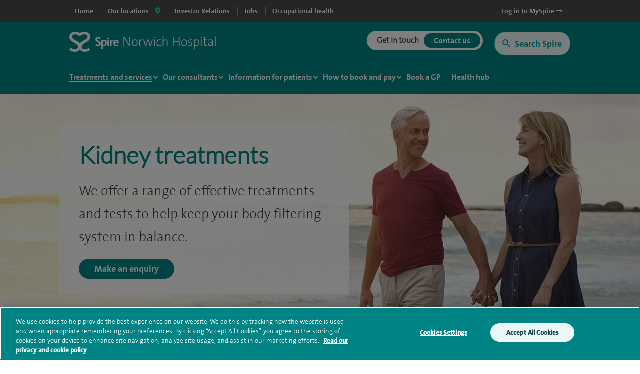

--- FILE ---
content_type: text/html; charset=utf-8
request_url: https://www.google.com/recaptcha/api2/anchor?ar=1&k=6Lfv8L4aAAAAADdoYWGtlR_QIqEIcWcfX67yepp0&co=aHR0cHM6Ly93d3cuc3BpcmVoZWFsdGhjYXJlLmNvbTo0NDM.&hl=en&v=PoyoqOPhxBO7pBk68S4YbpHZ&size=invisible&anchor-ms=20000&execute-ms=30000&cb=z2p7x7pv2umg
body_size: 48662
content:
<!DOCTYPE HTML><html dir="ltr" lang="en"><head><meta http-equiv="Content-Type" content="text/html; charset=UTF-8">
<meta http-equiv="X-UA-Compatible" content="IE=edge">
<title>reCAPTCHA</title>
<style type="text/css">
/* cyrillic-ext */
@font-face {
  font-family: 'Roboto';
  font-style: normal;
  font-weight: 400;
  font-stretch: 100%;
  src: url(//fonts.gstatic.com/s/roboto/v48/KFO7CnqEu92Fr1ME7kSn66aGLdTylUAMa3GUBHMdazTgWw.woff2) format('woff2');
  unicode-range: U+0460-052F, U+1C80-1C8A, U+20B4, U+2DE0-2DFF, U+A640-A69F, U+FE2E-FE2F;
}
/* cyrillic */
@font-face {
  font-family: 'Roboto';
  font-style: normal;
  font-weight: 400;
  font-stretch: 100%;
  src: url(//fonts.gstatic.com/s/roboto/v48/KFO7CnqEu92Fr1ME7kSn66aGLdTylUAMa3iUBHMdazTgWw.woff2) format('woff2');
  unicode-range: U+0301, U+0400-045F, U+0490-0491, U+04B0-04B1, U+2116;
}
/* greek-ext */
@font-face {
  font-family: 'Roboto';
  font-style: normal;
  font-weight: 400;
  font-stretch: 100%;
  src: url(//fonts.gstatic.com/s/roboto/v48/KFO7CnqEu92Fr1ME7kSn66aGLdTylUAMa3CUBHMdazTgWw.woff2) format('woff2');
  unicode-range: U+1F00-1FFF;
}
/* greek */
@font-face {
  font-family: 'Roboto';
  font-style: normal;
  font-weight: 400;
  font-stretch: 100%;
  src: url(//fonts.gstatic.com/s/roboto/v48/KFO7CnqEu92Fr1ME7kSn66aGLdTylUAMa3-UBHMdazTgWw.woff2) format('woff2');
  unicode-range: U+0370-0377, U+037A-037F, U+0384-038A, U+038C, U+038E-03A1, U+03A3-03FF;
}
/* math */
@font-face {
  font-family: 'Roboto';
  font-style: normal;
  font-weight: 400;
  font-stretch: 100%;
  src: url(//fonts.gstatic.com/s/roboto/v48/KFO7CnqEu92Fr1ME7kSn66aGLdTylUAMawCUBHMdazTgWw.woff2) format('woff2');
  unicode-range: U+0302-0303, U+0305, U+0307-0308, U+0310, U+0312, U+0315, U+031A, U+0326-0327, U+032C, U+032F-0330, U+0332-0333, U+0338, U+033A, U+0346, U+034D, U+0391-03A1, U+03A3-03A9, U+03B1-03C9, U+03D1, U+03D5-03D6, U+03F0-03F1, U+03F4-03F5, U+2016-2017, U+2034-2038, U+203C, U+2040, U+2043, U+2047, U+2050, U+2057, U+205F, U+2070-2071, U+2074-208E, U+2090-209C, U+20D0-20DC, U+20E1, U+20E5-20EF, U+2100-2112, U+2114-2115, U+2117-2121, U+2123-214F, U+2190, U+2192, U+2194-21AE, U+21B0-21E5, U+21F1-21F2, U+21F4-2211, U+2213-2214, U+2216-22FF, U+2308-230B, U+2310, U+2319, U+231C-2321, U+2336-237A, U+237C, U+2395, U+239B-23B7, U+23D0, U+23DC-23E1, U+2474-2475, U+25AF, U+25B3, U+25B7, U+25BD, U+25C1, U+25CA, U+25CC, U+25FB, U+266D-266F, U+27C0-27FF, U+2900-2AFF, U+2B0E-2B11, U+2B30-2B4C, U+2BFE, U+3030, U+FF5B, U+FF5D, U+1D400-1D7FF, U+1EE00-1EEFF;
}
/* symbols */
@font-face {
  font-family: 'Roboto';
  font-style: normal;
  font-weight: 400;
  font-stretch: 100%;
  src: url(//fonts.gstatic.com/s/roboto/v48/KFO7CnqEu92Fr1ME7kSn66aGLdTylUAMaxKUBHMdazTgWw.woff2) format('woff2');
  unicode-range: U+0001-000C, U+000E-001F, U+007F-009F, U+20DD-20E0, U+20E2-20E4, U+2150-218F, U+2190, U+2192, U+2194-2199, U+21AF, U+21E6-21F0, U+21F3, U+2218-2219, U+2299, U+22C4-22C6, U+2300-243F, U+2440-244A, U+2460-24FF, U+25A0-27BF, U+2800-28FF, U+2921-2922, U+2981, U+29BF, U+29EB, U+2B00-2BFF, U+4DC0-4DFF, U+FFF9-FFFB, U+10140-1018E, U+10190-1019C, U+101A0, U+101D0-101FD, U+102E0-102FB, U+10E60-10E7E, U+1D2C0-1D2D3, U+1D2E0-1D37F, U+1F000-1F0FF, U+1F100-1F1AD, U+1F1E6-1F1FF, U+1F30D-1F30F, U+1F315, U+1F31C, U+1F31E, U+1F320-1F32C, U+1F336, U+1F378, U+1F37D, U+1F382, U+1F393-1F39F, U+1F3A7-1F3A8, U+1F3AC-1F3AF, U+1F3C2, U+1F3C4-1F3C6, U+1F3CA-1F3CE, U+1F3D4-1F3E0, U+1F3ED, U+1F3F1-1F3F3, U+1F3F5-1F3F7, U+1F408, U+1F415, U+1F41F, U+1F426, U+1F43F, U+1F441-1F442, U+1F444, U+1F446-1F449, U+1F44C-1F44E, U+1F453, U+1F46A, U+1F47D, U+1F4A3, U+1F4B0, U+1F4B3, U+1F4B9, U+1F4BB, U+1F4BF, U+1F4C8-1F4CB, U+1F4D6, U+1F4DA, U+1F4DF, U+1F4E3-1F4E6, U+1F4EA-1F4ED, U+1F4F7, U+1F4F9-1F4FB, U+1F4FD-1F4FE, U+1F503, U+1F507-1F50B, U+1F50D, U+1F512-1F513, U+1F53E-1F54A, U+1F54F-1F5FA, U+1F610, U+1F650-1F67F, U+1F687, U+1F68D, U+1F691, U+1F694, U+1F698, U+1F6AD, U+1F6B2, U+1F6B9-1F6BA, U+1F6BC, U+1F6C6-1F6CF, U+1F6D3-1F6D7, U+1F6E0-1F6EA, U+1F6F0-1F6F3, U+1F6F7-1F6FC, U+1F700-1F7FF, U+1F800-1F80B, U+1F810-1F847, U+1F850-1F859, U+1F860-1F887, U+1F890-1F8AD, U+1F8B0-1F8BB, U+1F8C0-1F8C1, U+1F900-1F90B, U+1F93B, U+1F946, U+1F984, U+1F996, U+1F9E9, U+1FA00-1FA6F, U+1FA70-1FA7C, U+1FA80-1FA89, U+1FA8F-1FAC6, U+1FACE-1FADC, U+1FADF-1FAE9, U+1FAF0-1FAF8, U+1FB00-1FBFF;
}
/* vietnamese */
@font-face {
  font-family: 'Roboto';
  font-style: normal;
  font-weight: 400;
  font-stretch: 100%;
  src: url(//fonts.gstatic.com/s/roboto/v48/KFO7CnqEu92Fr1ME7kSn66aGLdTylUAMa3OUBHMdazTgWw.woff2) format('woff2');
  unicode-range: U+0102-0103, U+0110-0111, U+0128-0129, U+0168-0169, U+01A0-01A1, U+01AF-01B0, U+0300-0301, U+0303-0304, U+0308-0309, U+0323, U+0329, U+1EA0-1EF9, U+20AB;
}
/* latin-ext */
@font-face {
  font-family: 'Roboto';
  font-style: normal;
  font-weight: 400;
  font-stretch: 100%;
  src: url(//fonts.gstatic.com/s/roboto/v48/KFO7CnqEu92Fr1ME7kSn66aGLdTylUAMa3KUBHMdazTgWw.woff2) format('woff2');
  unicode-range: U+0100-02BA, U+02BD-02C5, U+02C7-02CC, U+02CE-02D7, U+02DD-02FF, U+0304, U+0308, U+0329, U+1D00-1DBF, U+1E00-1E9F, U+1EF2-1EFF, U+2020, U+20A0-20AB, U+20AD-20C0, U+2113, U+2C60-2C7F, U+A720-A7FF;
}
/* latin */
@font-face {
  font-family: 'Roboto';
  font-style: normal;
  font-weight: 400;
  font-stretch: 100%;
  src: url(//fonts.gstatic.com/s/roboto/v48/KFO7CnqEu92Fr1ME7kSn66aGLdTylUAMa3yUBHMdazQ.woff2) format('woff2');
  unicode-range: U+0000-00FF, U+0131, U+0152-0153, U+02BB-02BC, U+02C6, U+02DA, U+02DC, U+0304, U+0308, U+0329, U+2000-206F, U+20AC, U+2122, U+2191, U+2193, U+2212, U+2215, U+FEFF, U+FFFD;
}
/* cyrillic-ext */
@font-face {
  font-family: 'Roboto';
  font-style: normal;
  font-weight: 500;
  font-stretch: 100%;
  src: url(//fonts.gstatic.com/s/roboto/v48/KFO7CnqEu92Fr1ME7kSn66aGLdTylUAMa3GUBHMdazTgWw.woff2) format('woff2');
  unicode-range: U+0460-052F, U+1C80-1C8A, U+20B4, U+2DE0-2DFF, U+A640-A69F, U+FE2E-FE2F;
}
/* cyrillic */
@font-face {
  font-family: 'Roboto';
  font-style: normal;
  font-weight: 500;
  font-stretch: 100%;
  src: url(//fonts.gstatic.com/s/roboto/v48/KFO7CnqEu92Fr1ME7kSn66aGLdTylUAMa3iUBHMdazTgWw.woff2) format('woff2');
  unicode-range: U+0301, U+0400-045F, U+0490-0491, U+04B0-04B1, U+2116;
}
/* greek-ext */
@font-face {
  font-family: 'Roboto';
  font-style: normal;
  font-weight: 500;
  font-stretch: 100%;
  src: url(//fonts.gstatic.com/s/roboto/v48/KFO7CnqEu92Fr1ME7kSn66aGLdTylUAMa3CUBHMdazTgWw.woff2) format('woff2');
  unicode-range: U+1F00-1FFF;
}
/* greek */
@font-face {
  font-family: 'Roboto';
  font-style: normal;
  font-weight: 500;
  font-stretch: 100%;
  src: url(//fonts.gstatic.com/s/roboto/v48/KFO7CnqEu92Fr1ME7kSn66aGLdTylUAMa3-UBHMdazTgWw.woff2) format('woff2');
  unicode-range: U+0370-0377, U+037A-037F, U+0384-038A, U+038C, U+038E-03A1, U+03A3-03FF;
}
/* math */
@font-face {
  font-family: 'Roboto';
  font-style: normal;
  font-weight: 500;
  font-stretch: 100%;
  src: url(//fonts.gstatic.com/s/roboto/v48/KFO7CnqEu92Fr1ME7kSn66aGLdTylUAMawCUBHMdazTgWw.woff2) format('woff2');
  unicode-range: U+0302-0303, U+0305, U+0307-0308, U+0310, U+0312, U+0315, U+031A, U+0326-0327, U+032C, U+032F-0330, U+0332-0333, U+0338, U+033A, U+0346, U+034D, U+0391-03A1, U+03A3-03A9, U+03B1-03C9, U+03D1, U+03D5-03D6, U+03F0-03F1, U+03F4-03F5, U+2016-2017, U+2034-2038, U+203C, U+2040, U+2043, U+2047, U+2050, U+2057, U+205F, U+2070-2071, U+2074-208E, U+2090-209C, U+20D0-20DC, U+20E1, U+20E5-20EF, U+2100-2112, U+2114-2115, U+2117-2121, U+2123-214F, U+2190, U+2192, U+2194-21AE, U+21B0-21E5, U+21F1-21F2, U+21F4-2211, U+2213-2214, U+2216-22FF, U+2308-230B, U+2310, U+2319, U+231C-2321, U+2336-237A, U+237C, U+2395, U+239B-23B7, U+23D0, U+23DC-23E1, U+2474-2475, U+25AF, U+25B3, U+25B7, U+25BD, U+25C1, U+25CA, U+25CC, U+25FB, U+266D-266F, U+27C0-27FF, U+2900-2AFF, U+2B0E-2B11, U+2B30-2B4C, U+2BFE, U+3030, U+FF5B, U+FF5D, U+1D400-1D7FF, U+1EE00-1EEFF;
}
/* symbols */
@font-face {
  font-family: 'Roboto';
  font-style: normal;
  font-weight: 500;
  font-stretch: 100%;
  src: url(//fonts.gstatic.com/s/roboto/v48/KFO7CnqEu92Fr1ME7kSn66aGLdTylUAMaxKUBHMdazTgWw.woff2) format('woff2');
  unicode-range: U+0001-000C, U+000E-001F, U+007F-009F, U+20DD-20E0, U+20E2-20E4, U+2150-218F, U+2190, U+2192, U+2194-2199, U+21AF, U+21E6-21F0, U+21F3, U+2218-2219, U+2299, U+22C4-22C6, U+2300-243F, U+2440-244A, U+2460-24FF, U+25A0-27BF, U+2800-28FF, U+2921-2922, U+2981, U+29BF, U+29EB, U+2B00-2BFF, U+4DC0-4DFF, U+FFF9-FFFB, U+10140-1018E, U+10190-1019C, U+101A0, U+101D0-101FD, U+102E0-102FB, U+10E60-10E7E, U+1D2C0-1D2D3, U+1D2E0-1D37F, U+1F000-1F0FF, U+1F100-1F1AD, U+1F1E6-1F1FF, U+1F30D-1F30F, U+1F315, U+1F31C, U+1F31E, U+1F320-1F32C, U+1F336, U+1F378, U+1F37D, U+1F382, U+1F393-1F39F, U+1F3A7-1F3A8, U+1F3AC-1F3AF, U+1F3C2, U+1F3C4-1F3C6, U+1F3CA-1F3CE, U+1F3D4-1F3E0, U+1F3ED, U+1F3F1-1F3F3, U+1F3F5-1F3F7, U+1F408, U+1F415, U+1F41F, U+1F426, U+1F43F, U+1F441-1F442, U+1F444, U+1F446-1F449, U+1F44C-1F44E, U+1F453, U+1F46A, U+1F47D, U+1F4A3, U+1F4B0, U+1F4B3, U+1F4B9, U+1F4BB, U+1F4BF, U+1F4C8-1F4CB, U+1F4D6, U+1F4DA, U+1F4DF, U+1F4E3-1F4E6, U+1F4EA-1F4ED, U+1F4F7, U+1F4F9-1F4FB, U+1F4FD-1F4FE, U+1F503, U+1F507-1F50B, U+1F50D, U+1F512-1F513, U+1F53E-1F54A, U+1F54F-1F5FA, U+1F610, U+1F650-1F67F, U+1F687, U+1F68D, U+1F691, U+1F694, U+1F698, U+1F6AD, U+1F6B2, U+1F6B9-1F6BA, U+1F6BC, U+1F6C6-1F6CF, U+1F6D3-1F6D7, U+1F6E0-1F6EA, U+1F6F0-1F6F3, U+1F6F7-1F6FC, U+1F700-1F7FF, U+1F800-1F80B, U+1F810-1F847, U+1F850-1F859, U+1F860-1F887, U+1F890-1F8AD, U+1F8B0-1F8BB, U+1F8C0-1F8C1, U+1F900-1F90B, U+1F93B, U+1F946, U+1F984, U+1F996, U+1F9E9, U+1FA00-1FA6F, U+1FA70-1FA7C, U+1FA80-1FA89, U+1FA8F-1FAC6, U+1FACE-1FADC, U+1FADF-1FAE9, U+1FAF0-1FAF8, U+1FB00-1FBFF;
}
/* vietnamese */
@font-face {
  font-family: 'Roboto';
  font-style: normal;
  font-weight: 500;
  font-stretch: 100%;
  src: url(//fonts.gstatic.com/s/roboto/v48/KFO7CnqEu92Fr1ME7kSn66aGLdTylUAMa3OUBHMdazTgWw.woff2) format('woff2');
  unicode-range: U+0102-0103, U+0110-0111, U+0128-0129, U+0168-0169, U+01A0-01A1, U+01AF-01B0, U+0300-0301, U+0303-0304, U+0308-0309, U+0323, U+0329, U+1EA0-1EF9, U+20AB;
}
/* latin-ext */
@font-face {
  font-family: 'Roboto';
  font-style: normal;
  font-weight: 500;
  font-stretch: 100%;
  src: url(//fonts.gstatic.com/s/roboto/v48/KFO7CnqEu92Fr1ME7kSn66aGLdTylUAMa3KUBHMdazTgWw.woff2) format('woff2');
  unicode-range: U+0100-02BA, U+02BD-02C5, U+02C7-02CC, U+02CE-02D7, U+02DD-02FF, U+0304, U+0308, U+0329, U+1D00-1DBF, U+1E00-1E9F, U+1EF2-1EFF, U+2020, U+20A0-20AB, U+20AD-20C0, U+2113, U+2C60-2C7F, U+A720-A7FF;
}
/* latin */
@font-face {
  font-family: 'Roboto';
  font-style: normal;
  font-weight: 500;
  font-stretch: 100%;
  src: url(//fonts.gstatic.com/s/roboto/v48/KFO7CnqEu92Fr1ME7kSn66aGLdTylUAMa3yUBHMdazQ.woff2) format('woff2');
  unicode-range: U+0000-00FF, U+0131, U+0152-0153, U+02BB-02BC, U+02C6, U+02DA, U+02DC, U+0304, U+0308, U+0329, U+2000-206F, U+20AC, U+2122, U+2191, U+2193, U+2212, U+2215, U+FEFF, U+FFFD;
}
/* cyrillic-ext */
@font-face {
  font-family: 'Roboto';
  font-style: normal;
  font-weight: 900;
  font-stretch: 100%;
  src: url(//fonts.gstatic.com/s/roboto/v48/KFO7CnqEu92Fr1ME7kSn66aGLdTylUAMa3GUBHMdazTgWw.woff2) format('woff2');
  unicode-range: U+0460-052F, U+1C80-1C8A, U+20B4, U+2DE0-2DFF, U+A640-A69F, U+FE2E-FE2F;
}
/* cyrillic */
@font-face {
  font-family: 'Roboto';
  font-style: normal;
  font-weight: 900;
  font-stretch: 100%;
  src: url(//fonts.gstatic.com/s/roboto/v48/KFO7CnqEu92Fr1ME7kSn66aGLdTylUAMa3iUBHMdazTgWw.woff2) format('woff2');
  unicode-range: U+0301, U+0400-045F, U+0490-0491, U+04B0-04B1, U+2116;
}
/* greek-ext */
@font-face {
  font-family: 'Roboto';
  font-style: normal;
  font-weight: 900;
  font-stretch: 100%;
  src: url(//fonts.gstatic.com/s/roboto/v48/KFO7CnqEu92Fr1ME7kSn66aGLdTylUAMa3CUBHMdazTgWw.woff2) format('woff2');
  unicode-range: U+1F00-1FFF;
}
/* greek */
@font-face {
  font-family: 'Roboto';
  font-style: normal;
  font-weight: 900;
  font-stretch: 100%;
  src: url(//fonts.gstatic.com/s/roboto/v48/KFO7CnqEu92Fr1ME7kSn66aGLdTylUAMa3-UBHMdazTgWw.woff2) format('woff2');
  unicode-range: U+0370-0377, U+037A-037F, U+0384-038A, U+038C, U+038E-03A1, U+03A3-03FF;
}
/* math */
@font-face {
  font-family: 'Roboto';
  font-style: normal;
  font-weight: 900;
  font-stretch: 100%;
  src: url(//fonts.gstatic.com/s/roboto/v48/KFO7CnqEu92Fr1ME7kSn66aGLdTylUAMawCUBHMdazTgWw.woff2) format('woff2');
  unicode-range: U+0302-0303, U+0305, U+0307-0308, U+0310, U+0312, U+0315, U+031A, U+0326-0327, U+032C, U+032F-0330, U+0332-0333, U+0338, U+033A, U+0346, U+034D, U+0391-03A1, U+03A3-03A9, U+03B1-03C9, U+03D1, U+03D5-03D6, U+03F0-03F1, U+03F4-03F5, U+2016-2017, U+2034-2038, U+203C, U+2040, U+2043, U+2047, U+2050, U+2057, U+205F, U+2070-2071, U+2074-208E, U+2090-209C, U+20D0-20DC, U+20E1, U+20E5-20EF, U+2100-2112, U+2114-2115, U+2117-2121, U+2123-214F, U+2190, U+2192, U+2194-21AE, U+21B0-21E5, U+21F1-21F2, U+21F4-2211, U+2213-2214, U+2216-22FF, U+2308-230B, U+2310, U+2319, U+231C-2321, U+2336-237A, U+237C, U+2395, U+239B-23B7, U+23D0, U+23DC-23E1, U+2474-2475, U+25AF, U+25B3, U+25B7, U+25BD, U+25C1, U+25CA, U+25CC, U+25FB, U+266D-266F, U+27C0-27FF, U+2900-2AFF, U+2B0E-2B11, U+2B30-2B4C, U+2BFE, U+3030, U+FF5B, U+FF5D, U+1D400-1D7FF, U+1EE00-1EEFF;
}
/* symbols */
@font-face {
  font-family: 'Roboto';
  font-style: normal;
  font-weight: 900;
  font-stretch: 100%;
  src: url(//fonts.gstatic.com/s/roboto/v48/KFO7CnqEu92Fr1ME7kSn66aGLdTylUAMaxKUBHMdazTgWw.woff2) format('woff2');
  unicode-range: U+0001-000C, U+000E-001F, U+007F-009F, U+20DD-20E0, U+20E2-20E4, U+2150-218F, U+2190, U+2192, U+2194-2199, U+21AF, U+21E6-21F0, U+21F3, U+2218-2219, U+2299, U+22C4-22C6, U+2300-243F, U+2440-244A, U+2460-24FF, U+25A0-27BF, U+2800-28FF, U+2921-2922, U+2981, U+29BF, U+29EB, U+2B00-2BFF, U+4DC0-4DFF, U+FFF9-FFFB, U+10140-1018E, U+10190-1019C, U+101A0, U+101D0-101FD, U+102E0-102FB, U+10E60-10E7E, U+1D2C0-1D2D3, U+1D2E0-1D37F, U+1F000-1F0FF, U+1F100-1F1AD, U+1F1E6-1F1FF, U+1F30D-1F30F, U+1F315, U+1F31C, U+1F31E, U+1F320-1F32C, U+1F336, U+1F378, U+1F37D, U+1F382, U+1F393-1F39F, U+1F3A7-1F3A8, U+1F3AC-1F3AF, U+1F3C2, U+1F3C4-1F3C6, U+1F3CA-1F3CE, U+1F3D4-1F3E0, U+1F3ED, U+1F3F1-1F3F3, U+1F3F5-1F3F7, U+1F408, U+1F415, U+1F41F, U+1F426, U+1F43F, U+1F441-1F442, U+1F444, U+1F446-1F449, U+1F44C-1F44E, U+1F453, U+1F46A, U+1F47D, U+1F4A3, U+1F4B0, U+1F4B3, U+1F4B9, U+1F4BB, U+1F4BF, U+1F4C8-1F4CB, U+1F4D6, U+1F4DA, U+1F4DF, U+1F4E3-1F4E6, U+1F4EA-1F4ED, U+1F4F7, U+1F4F9-1F4FB, U+1F4FD-1F4FE, U+1F503, U+1F507-1F50B, U+1F50D, U+1F512-1F513, U+1F53E-1F54A, U+1F54F-1F5FA, U+1F610, U+1F650-1F67F, U+1F687, U+1F68D, U+1F691, U+1F694, U+1F698, U+1F6AD, U+1F6B2, U+1F6B9-1F6BA, U+1F6BC, U+1F6C6-1F6CF, U+1F6D3-1F6D7, U+1F6E0-1F6EA, U+1F6F0-1F6F3, U+1F6F7-1F6FC, U+1F700-1F7FF, U+1F800-1F80B, U+1F810-1F847, U+1F850-1F859, U+1F860-1F887, U+1F890-1F8AD, U+1F8B0-1F8BB, U+1F8C0-1F8C1, U+1F900-1F90B, U+1F93B, U+1F946, U+1F984, U+1F996, U+1F9E9, U+1FA00-1FA6F, U+1FA70-1FA7C, U+1FA80-1FA89, U+1FA8F-1FAC6, U+1FACE-1FADC, U+1FADF-1FAE9, U+1FAF0-1FAF8, U+1FB00-1FBFF;
}
/* vietnamese */
@font-face {
  font-family: 'Roboto';
  font-style: normal;
  font-weight: 900;
  font-stretch: 100%;
  src: url(//fonts.gstatic.com/s/roboto/v48/KFO7CnqEu92Fr1ME7kSn66aGLdTylUAMa3OUBHMdazTgWw.woff2) format('woff2');
  unicode-range: U+0102-0103, U+0110-0111, U+0128-0129, U+0168-0169, U+01A0-01A1, U+01AF-01B0, U+0300-0301, U+0303-0304, U+0308-0309, U+0323, U+0329, U+1EA0-1EF9, U+20AB;
}
/* latin-ext */
@font-face {
  font-family: 'Roboto';
  font-style: normal;
  font-weight: 900;
  font-stretch: 100%;
  src: url(//fonts.gstatic.com/s/roboto/v48/KFO7CnqEu92Fr1ME7kSn66aGLdTylUAMa3KUBHMdazTgWw.woff2) format('woff2');
  unicode-range: U+0100-02BA, U+02BD-02C5, U+02C7-02CC, U+02CE-02D7, U+02DD-02FF, U+0304, U+0308, U+0329, U+1D00-1DBF, U+1E00-1E9F, U+1EF2-1EFF, U+2020, U+20A0-20AB, U+20AD-20C0, U+2113, U+2C60-2C7F, U+A720-A7FF;
}
/* latin */
@font-face {
  font-family: 'Roboto';
  font-style: normal;
  font-weight: 900;
  font-stretch: 100%;
  src: url(//fonts.gstatic.com/s/roboto/v48/KFO7CnqEu92Fr1ME7kSn66aGLdTylUAMa3yUBHMdazQ.woff2) format('woff2');
  unicode-range: U+0000-00FF, U+0131, U+0152-0153, U+02BB-02BC, U+02C6, U+02DA, U+02DC, U+0304, U+0308, U+0329, U+2000-206F, U+20AC, U+2122, U+2191, U+2193, U+2212, U+2215, U+FEFF, U+FFFD;
}

</style>
<link rel="stylesheet" type="text/css" href="https://www.gstatic.com/recaptcha/releases/PoyoqOPhxBO7pBk68S4YbpHZ/styles__ltr.css">
<script nonce="H5N-MEmt3P_6FnQshY6Wgg" type="text/javascript">window['__recaptcha_api'] = 'https://www.google.com/recaptcha/api2/';</script>
<script type="text/javascript" src="https://www.gstatic.com/recaptcha/releases/PoyoqOPhxBO7pBk68S4YbpHZ/recaptcha__en.js" nonce="H5N-MEmt3P_6FnQshY6Wgg">
      
    </script></head>
<body><div id="rc-anchor-alert" class="rc-anchor-alert"></div>
<input type="hidden" id="recaptcha-token" value="[base64]">
<script type="text/javascript" nonce="H5N-MEmt3P_6FnQshY6Wgg">
      recaptcha.anchor.Main.init("[\x22ainput\x22,[\x22bgdata\x22,\x22\x22,\[base64]/[base64]/[base64]/ZyhXLGgpOnEoW04sMjEsbF0sVywwKSxoKSxmYWxzZSxmYWxzZSl9Y2F0Y2goayl7RygzNTgsVyk/[base64]/[base64]/[base64]/[base64]/[base64]/[base64]/[base64]/bmV3IEJbT10oRFswXSk6dz09Mj9uZXcgQltPXShEWzBdLERbMV0pOnc9PTM/bmV3IEJbT10oRFswXSxEWzFdLERbMl0pOnc9PTQ/[base64]/[base64]/[base64]/[base64]/[base64]\\u003d\x22,\[base64]\x22,\x22wrvDoMK0woDDvFfCjS9RXS3CpcOheDw9wrBLwo9Sw77DtxdTBcKtVnQSTUPCqMKxwqDDrGVBwpEyI3UYHjRGw7FMBhQSw6hYw7sEZxJjwqXDgsKsw5HCrMKHwoVgLMOwwqvCv8KjLhPDllnCmMOEKMOwZMOFw5bDi8K4Vg5ncl/[base64]/Cj3bDjT83KcOjTT5ewqTCgS/CkMOWO8K5AsOLGsKiw5vCs8KQw6BpKA1vw4PDo8Ouw7fDn8Kow5AwbMKybcOBw79ewpPDgXHCssK3w5/[base64]/[base64]/Ci8Ozw5PDp8K9ARt5MQ58wpfDhMKSJ2zCkWZvAcOROsO6w4/DscKGMcOecsKPwqTDlMOwwqfDtcOvCyphw5ZMw6YOEcKLG8OoScOgw71rJ8KYEE/CjX3DvMK5wqwEXUTCjxbDkMKyP8OpVMO8PsOIw5xwIsKzWW0bbRHDhlzDl8K4w69bPnjDugN3SXo1ZScpDcOWwrrCncOceMOSZmcZKkHCjsODTcOiPcKew6gEB8OEwp9VLcKWwoQaGC00HG4sT2QfZsOcFRPCrRHCjlomw5RpwqnCvMOvOmcbw6FpVsKbwo/Ci8K2w5vCrMOfw4nDjcOzKMOcwo8OwrHCkBvDrcKxZcOJZ8OJUBzDl2pOw7gwf8OCwqvDg31cwqI7b8K+DTrDvsOaw4MJwonCpnVAw4bCvUQ6w6LCsCNPwqEaw6N8DDfCkMKzGsOlwpM1wqXCqMO/w4nCikzCnsKtSsKGwrPDr8KUecKlw7XCvUHCm8OQVEjCv3g6esKgwoHCu8KycAo/w7kdwox3QCc5WsOuw4bDh8KJwrPDr03Cj8OgwokTOBnDv8KSWsKvw53CvGIPw73CucOswpp2WMODwo4WacKBf3rCgsO6JVnDihXCjnHDmRzDhMKcwpY7w67CtFRMT2F8w7TDsxHCvBxhZnMOHcKRS8KKbCnDiMO/FzQNdWDCj3HDlsORwrkwwpDDl8OmwpAjw4pqw7zCvyXCqMOfe1nCg1fClWoTwpXDlcKfw709XMKsw4jCoX1nw6LCtMKuwqYNw7vCiHR0LsOjWz7Di8KhYsOVwrgew782Ol/[base64]/wrpvw7jCo8OrXcOgw6LDmMK8WSLCh8KnccOsw5TDkHxgwoIcw6jDgsKLYVoPwo3Diysuw7DDo3bCr0kLbSfCgcKiw77ClTd7w6vDtMK8Anxow5rDgC0twp/[base64]/DucKGw7ZGZ8OjfnYjwr1RwprCvMKeVnMOCDk1w711wpsAwq7Ci2DCgcK6wq8Jf8Ktw5LCnRLCihXDtMOXcAbDlEJjGQHDjMKHRQIJXC/Dg8OwfRE+acO+w4VIGsOmw7vCsBLCkWEuw7haH2xnw64/ZGbDiVLCqyzDrcKUwrLDgTUveAXCtnJxwpXCvcK6Pz12RUvDuw4sdMKzwo3CjkXCqF7CkMOfwqzDpR/CkVrCl8OkwqrCosKtQ8OXw7h9L1soZUPCsHHCu25Rw63DpcOfVRkhL8OYwpHCsx3Csy8xwoPDr25gbMKtXlHChzPDjcOBM8KJeD/Dk8OPKsKEL8K4woPCtyhvLzrDn1sWwot5wr/DjcKEHsKxC8KfH8KOw7bDscOxw4Rlw7Elw6jDv2LCvRQMZmVOw6gywoDCuT16SmIWWg9AwqgpUVpMKsOzwovCgmTCvjURMcOAw7R5w78owr/DuMONwrMMM07DiMK7ElrCvRARwqB+wq3ChcOiU8K9w6xRwoLClUpRI8Okw57DgEPCnhnDhsK+w5hUw7NMEVNewo3CuMK6w5vChk1ow7HDi8KWwqdscmxHwpvCuBPCnhlJw6rCiSDDsTYCwpfCmBjDkHkNw5vDuQLDjsOJLMO/dsKrwqjCqDfChMONYsO2VG1Dwp7Dv2/[base64]/CrBTCocOheyZjLyk5YcOKRFwuw7/Ckh/DhF3CrkrCisKew6vDh2xWfRgxw73DiWgqwrgmw6QBGMOjQzDDk8KeBMObwrtJZMOSw6fChsKzSTHCiMKkwrBSw7/CqMOEZS4RIcK8wqDDj8K7wrUYKGFpD2tmwqnCuMKPwqHDvMKAUsOjK8OdwrrDtsO7TnJCwrJiw51DUF9wwqXCqCfCr0RrKsO5w5xkYWQUwqXClsKnNFnDlFAMbh1GeMKyecORwpzDiMOzw5kZLsOJwrbDosKawrc+D2QpS8KXwpd1HcKOXw3CpX/Ct0cLXcOhw5jDjHJBdSMkwqnDnVsgw63DgFEdTHwlAsOEQm51w5TCrG3CpsKgYsKew7HCtEtmwqhpVF0Ndn/CvcK9w40FwrvDl8KbZF1bccKRbxvCkm3DqMKrSmhrPHXCrMKBIydVcg0Pw6VBw6bDlyfDhcODBcO+fVDDsMOBBgTDhcKbXxAYw7/ChHbDlcOow6XDm8K2wqwxw6/DiMOWXAbDn0nDiX0Awpw/[base64]/CqsKYByTDph7DscOow6IJwojDvcKuwqBJw5k1K3rDvH3DiwTCj8OoJ8Oyw7Q1Oz7CrMOlwolVZD/DkMKOw4PDvDzCgcOrw7TDqcOxUm5ZeMKVLQ7Cm8OIw54mNcKxwo5FwqsFw6HDrMKeCjbCrMOCSiggGMOaw7JZSGtHKXvCslnDoVQLwq1RwqV4YQVGDMOMw5hoNCbCjA7CtnURw4wPWjLCksKzKGXDjcKAVGzCn8Kqwq1qLXp/bAE4HyrDn8Oiw7zCqBvCusOLScKYwocbwqQsWcORwoEnwrLCkMKbQMKfw4RHw6tHZcKaY8Ohw4gScMOHD8Ojwr9twp8RSyFYUGQmV8Kqw5DDkwDCtiE4EzzCpMKjwpzDpMKwwpLCgsKMBxsLw7cuGcOmAG3DkcK/[base64]/[base64]/[base64]/ChS7ChcODwqfDocOzY2Z+wqTDp8KuK2vCssO7wqdRw4ERSMKjE8O6HcKEwrNsasO8w6pWw5/DgURJPDlQF8Klw6trKcOIZyQgZXALD8OyNMKlw7IEw593w5AIecOga8KXJcOICBzCnB4aw5NOw7DDr8KJEhYUK8KlwqFrCQDCtljCnArDjWZOIibCmDcRdsOhGcKhSwjCkMKhwrTDgUzDmcOJw5JcWAwJwoF4w7bCjnxvw53Ch0M1ZGfDicKZKmdjwoN/w6Rlw6PCplEgwqLDgcO6LTYfQBVQwqUqwq/[base64]/w7ZTwpXDjkheSmXDl3wSw4hdUjt1HsKaw7fDigcMYEvCgXnCuMO6F8Ovw7jDhMOQejkoTSFVQizDhHDCu13ClVoEwop2wpVQwotDDVtoH8OsdjRVw7pjFS/CkMKLPWbCt8OCU8KMbcOFwrDCisK9w60QwpFWw7Uea8OwbsKRw6DDt8Ozwp43HcKvw5BuwqDCisOEZ8Otwp1iwpATdylsHD0WwoLCt8KvTMKnw59Tw4jDg8KER8OOw63CjibDhhHCpDI2wq91JMODw7XCoMKqw4HDkEHDr2IEQMKLdQofwpTDncKaSsO5w6t/[base64]/woAtBz8QRSTCp8OcwoLCtcKqw5rCtCvDkcO0w5zCs3xhwoLCj8OOw4bDtcKXUEXDrsKiwqxXwr0VwoTDksOVw6VVw5gvKyFuTsO0KyzDrwHCncOAXcOWJsKaw5rCnsOMc8Ovw45gFMO0UWzCqj4rw6QPcsOdccKvXmIfw50qNsKYEm/DlcKYBwnDh8KMDsOnCVXCglF2QCbCmUbCqFFuFcOFeEl1w6XDkSPCq8KhwpUqw4RPwrfCmMOKw5hUQlLDhsO0w7fDqGnCjsOwdsKRw5bCinfDiQLCjMOfw7fDv2VXG8K1Dh3CjyPDuMOMw5zCnzQ2dErCiErDqcOkBsKRw4/[base64]/PcKsLUhWwosbHsKnwqrDoy8pwpfDrWwVwpk5wrzDqcOKwojCrcKuwqLCmFZsw5vCqRIpDA7DgcKyw5MuQx5/[base64]/CosKHasKIScKtF8OzwqrDogXDmT7DrHIBdXJXQ8KvSnTChTTDqmrDl8OjB8OVA8OZwpIwCA3DusO1wpvDr8KQK8Kkw6dPw6nDhEjCkSlwFlJVwpjDrMOZw7PCp8OBwo4iw4QqNcK2GH/ClMOtw6ISworCunPCi3Ikw4nDgFJlY8KYw5zCvloJwrsWPMKLw7thPzFXQwEERMKrZ3MaHsO2woIgXXVtw61/woDDnsKUR8Oaw4/DsxnDtsKXMMKawqoIdsOXwp11w5MLJsOlRMOVFT/CpUrDmh/CvcOEesO0wogEesK4w4slVcOPdMO4ax/DusOlKQXChyrDj8KfegvCmQdIwo8dwqrCpsKCJyTDl8KEw4Ziw5bCo2/DohbCnMKgPxUjDsKKcMOpw7DDg8KlfsO0KxNpGhZIwo/CqCjCqcK+wq7CncOTfMKJKjLCujd4woTCu8OtwrXDqsO3BCjCvnoyw5TCj8Kxw796UA/CgTAEwr1+w7/DmH19IMO0az/DlsKrwq1TclZwZ8OXwrIAw47DmMOVw6hkwq/Cgy5ow49qKMKoQsO6wrITw43Dp8KnwpXCoWNDIRbDm1BqEsOPw4zDvnkJNMOgDcKiwqbDnGN2b1jDrcO/[base64]/KcKpw4sqwqkmwrnDiD3CqBMLSXcJecOiw5UpN8Olw5LChMKXw6chay5Iwr7CpTPCiMK4HmZlAhPCnh/DpTsNanpNw7vDiktfccKNRcK3ARvClsOiw6/DohnDlcO5B1TDmMKAwp5+wrQyajpeeAvDqcO5O8OGdml/[base64]/w7TDogjCr1PCnhbDmMKCw4cvw7bDoMOUDQ7ClinDlwl5HF3DkMOcwrbDo8OtGcKHwqkPwpjDnGIMw6LCpl9/PsKTwoPCpMKVAMOewroNwoHDjMOPR8KZwpXCgALCmMO3FSVcBykuw5jCtzXCo8KpwqJYw5zCiMKHwpPDo8K1wo8FYD8ZwopSwqxqGQcEWsOyDUnDmTVHVMOBwog0w7dZwqvCkhrCvMKeY1jCm8Kjw6dkw4MAUcOswoHClSB3W8KSwosYd1PDt1Vuw6/ComDDlcKVPsOUEcKUPcKdw5skwrvDpsOLJsOAw5LDr8OjcyY8woAlw77CmsKEE8KqwodZwoPChsOSwp0EBm/[base64]/Dl01PU8OIL8KsRsK9woXDisOXVU8DT0PDu2QvcsOxPmLDgwIkwqrDtcO1ZMK+w6DDkXTDp8K8wpcWw7F6R8KWwqfCjsKBw4wPw4jCosK1w77DrU3Cp2XCrjTDnMOKw4/CkwXDkcKqwrPDkcKWemEZw69+w7FCbMKCSALDlsK7RyvDrsOMKm7Cl0TDi8KxGcOEdVkHwrfCq2Q3wqYiwrVDwoDCqh3DscKsOsKFw4MeZDwQD8OpecKDGEbCkmVHw5ESQUFNw7HDqsKfO1HDvXHCm8KkXEjDgMKjNRMnO8OBw4/[base64]/CuXLCpcOww6wfD8K7GsKJw4M7bsKEbMOOwp/DjwcYwqMWYxPDvcKodsO3M8OjwqB5w7jCqMO7HEZAfcOHLsOEeMOTKiVSC8KxwrDCqSrDjMOEwpVzAsK/Pn0FasOKw47Ck8OoSMOZw60fFcOvwpUpVnTDoRbDucOEwpReYsKtw5g0CV5YwqU4PsOoGMOqwrdPbcKpbS8OwpDChsKjwrt0wpDDoMK1HxDDoEXCn1I5eMKjw5wrwqnCkVMbSHkRPmQ6wqBYJ0IPMsO/I04fMnrClsKVBMKKwpLDsMOmw4/DmiUiaMKTwpzDkE4ZA8OUwoB5H3nDkzV+e20Mw5vDrsOpwrHDo0bDmz1jGcOFWHgcw5rCs0lrwrDDmCPCr2wywr3CoDExHjrDoFM1wojDol/Cu8O2wqsZVsKawq5FeyXDoRzDgkFccsKpw5YzbcOSCBAdMTFgUwnCgnRcOcO2FcOSwo4NNEsRwrInwr/CgnpZEMO+WsKCRxvDmwd1esO5w7XClMOzMsOQwohOw6DDrAMtO08HNsOaJ0TCv8OPw7w+FMOWwo8JDEkdw5/DjsOJwqPDlsKOLMOyw4sTVsObwoDCmUjDvMKIMcKPwp0ew7/DvmA8UhnClsK5HGNFJMOjLxN3GCzDgAbDjsOfw4LDixkSJR44Nj7DjcOMQcKzVwU0wootJcOGw7RoKsOPMcOVwrVhMkJ9wqDDvsOMVz/[base64]/DgcK4FsOawqhTE8KFwrnDkcOzw6HDsSLCh8Kgw6BydCnDrsK+RsK9D8KJTQtlOjwILSXCvsObw4HCkBTDjMKHw6lsVcONw49ACcKXa8OFdMOfP1DDvxrDksKuUEfDg8K1EmoaVMK/d0ccQ8OoNAnDm8Kaw4E4w6jCjsKSwps8wq0twonCoFnDkGXCpMKuY8KwBz/[base64]/CgcK6PcOHLFbCrkrDvRwtPsKZU8K+fgcbwrHDgGhGIMKawoxLw68YwqVjw60Ow7XDusKcd8OrccOsSn85wq96w6U/w7/DrVp6BFPDlm9lGHYcwqJvDkpzw5UlRyvDiMKvK1okO0Qcw4bCuyUVXsKgw4pVw6rCpsO9TgBDw6fCiwlvw6JlKHrCgGRUGMO5wodBw4jCusOiVMOAI37DoW9Ew6rCqcKnXQJtw5vClTU6wpHCrQXDscK2wqFKLMKfwoYbZMOSMkrDniNhwrN2w5ctw7/[base64]/[base64]/[base64]/w4NwwprDrmFFa8O4woQew7NcHcOOXcKFwrPDncKpZnvDpgPCkUPCh8OQI8KzwqwWESXCjyPCo8OMwoPCnsKsw6bCllLCrcOUwp/Do8OxwrDCv8O2AMOUTl4EHgXCh8Olw4XDmzxGdAJ8K8KZAEQ7wq3DgjvDm8OYwp7DtsOnw7vDhQbDiANQw43CpR7CjW94w7XCtMKqVMKXw7rDucKxw54OwqdZw73CtUUKw6ddw4tRVMOfwoLDr8K/L8KwwrPDkBHCp8K/w4jCtsKpbCnCtsKcw7tHw4BCw7d6w7pCw6DCskzCt8Kiw6rDucKPw7jDn8O7w5thwoTDigPDlC0ewpfCu3LCisOYCFxkCxjCo3/CvCNRD3dfwp/DhcKnwr3CqcKPDMOOXyMyw4skw75Ow5XCrsKjw5lZSsOkT01mPcOtw5AZw4gNWAZew5ETd8OVw74Pw6PCoMOzw4Nowp3Ct8OCOcOuIMKaGMK/w63Dp8KLw6M9Rk8mdXJDT8KZw4DDpMOzwrzCp8Oxw4x5wpEXKUAoXxTDgw1Xw4QmHcOCwpPCrW/DmcKGfDrCjsKPwpPCsMKQKcO/w6fDtMOzw53CgkjDjUhvwpzDlMO4wr07w5kaw5/CmcKfw7AcfcK+GsObZ8KnwpLDiiBYZhxcw4zDuThzw4HDqcOhwptSdsO/wohYw4fCt8OrwpNuw7hqEygCdcKSwq15w798GFTDkcOafRknw6wrBVTCjMKZw5NMZsOfwrLDkW1nwr9tw4/[base64]/Cl8Otw59nw4tnw5XCpMOmwp7CjMOtDnPDn8OQwoAZwphnwrYiwpx5TcOKWMOww61Kw5YiEF7CokPCkMO8asO2XkxbwognPcKHSgDDuToRe8K6L8KrVMOSesOyw5/[base64]/DmGDDq8KUw6TCoMOAw6nCvlIjZcO5c8Ofw4YKSsKhwrnCiMOofMOPF8KFw7/CmiQsw59BwqLDgcKFcMKyDU3CncKGwollw73Ch8ONw7nCoiU/[base64]/[base64]/[base64]/[base64]/DtsOaQcO/[base64]/CrQ4/K8KDMMK+w4J4b8Oew6PCksOsw5wneSrDu8KRw5rDv8KcdcKCISBOMGMgwokbw5sgw7hmwpDCsULCusKdw4txwohqR8KOFyHCgWoPw6vDm8KhwovCiyPDgH4Ca8OqZ8KeC8K+TMKhLBLCs00fZD1rczvDtTt7wqTCqMOGe8Kow5w+bMOnAsKHBcOAYFpDHDF/CHLDtl5Vw6NSw6XDmwZWbcKiworDs8OPGsOrwo8UGRYRCsOvworDhiTDkRjCscOFSGBOwqIvwrhoUsK8bzbCscOQw7XDgDDCuEVywpPDnljDuC/CngJEw6vDscO/wqwIw5wjXMKlGU/CtMKGAMOPwpPCtxQfwqTDr8KcAT89VMO3Mlc9SsOfS3PDg8K1w7nCr2IKFzcfw47CmMOCwpdewo3ChAnCjQJcwq/CuU1Uw6s4QGd2XknChcOsw7PCr8KWwqEpEBLDtC4UwpRHNsKnVcKqwpzDjQIrWBrCmT3Dh2czwroow7vDrXglclwCLMKKw4QYw657wq0Lw5rDmDDCulTCgcKawrvDlREgdMKjwpTDmUoQZMOmw6jDlsK7w43DvXvCvUVwRsOFKMO0I8KXw5LCjMKaF1orwpjCosK/UF4BD8KPDi3Cq0kYwqRjAllsa8KycGHDrh7CisOgN8KGfVfCpwEmdcKzIcKrw7zDoQVgY8O8wrTCk8KIw4HDgBN5w7RTC8O2w7VEM3/Dpk5gXVQYw4gqwrpCV8OwHxFjQMKWWEvDlmYbYcOTw70vw7DCgMOJd8KWw4TDgcK+wpUZQm/CpcKbwq7CuGnCr1EEw4kww5Jzw7bDpHPCssOpP8Oqw7RbMsKZasKowoNlB8OQw4Nbw7LDjsKBw5PCsjLCj3pkVsOTwrgmZzLCg8KVFsKeTsOAcxslNXfCm8O3TCADYcOQDMOkw4F0L1LDjGEeDjgvwoN7w6RgacKHWsKVw4XDpAfDm0IsfC7DlT/[base64]/Ch8OXw4XDgMKwwrVOwrd1w6ckdBDCnlHDqkpWDMKNTsKXPMKEw6/DmBRCw4FUYTTCshoEw5I7DhnCmMKcwoPDqcK7wr/DkxZgw6zCv8OBNcO/w5FBwrc2N8K8w5BMFMKzwp7DhUnCj8KYw7/CuAhlesKdwpV+GjfDhsKzOnrDmMO1MFl2NQbDq1bCvmR7w7wfUcKeDMOjwqbCksOxMlvCpsKawobDlsOhwoRSwqB5McKmwqrCl8KQw4rDuhfCocKfBwZtQ13DusOnwqAAJD8wwo3CqkYybcO2w6sMbsKzRG/[base64]/DjcKpwpUDwpHDkU3DumLDv8KlU8KvMAU6XcO8wr4jw6/[base64]/Ds8K3w5B0DRXDgDJvwox9KcO5w6Yfw69HNUDDnMKAFcOVwqxJSw0zw7DDs8OHOwbCtsO6w5/DowvDrsOhCyUMwqBIw5hDZsOhwoRgZ1TCqxlnw5UhR8O5e27DoAvCpDHCrVdKGsK4McKNa8OgesOUdMKDw6wNIFBbOybDuMOGaC3DtsOAw6nDvB/CocOZw6ZkVBzCsWbDoFAjwq0acsOXYcO8wow5cxdBEcOKwp9if8K7VzfCnCHDgh17PzEyOcKfwrdnZ8Kqwo1IwrBIw4bCpktXw55fRS3DhMOhacKPIivDlypmDGLDtGvCoMOCX8OEMToMVHvDpMOWw5fDriLCqQExwqPDoj/CucK7w5PDmMOUPsOdw4DDl8KETTUJPsO3w7bDj19uw5fDqVzCqcKZAUXDt31BVWwuw4/DqE3DlcKbwrbDrExJw5U5w6V/[base64]/CjnXCjUfCl2bDuXsjwoxAR8KVwpbCnsKCwp1JZVDCkXhuDnXDjMOLfMKaSRVBw6QLQMOUVMONwpDDj8OoCQ7DrMKqwonDrCJuwr/[base64]/[base64]/Cv0Y6w4MewrwBBMKEwolTwrzDnVHDhsOxP2bCqgpzbMKNIWLDtFcnPlAaZ8KVwrbDvcK6w5FecVHCvsK1ZQdmw4tAO3rDiV3Ci8KxZMOmWcO/ZsOhwqvCvxLCqnPDoMKswrhPw7xSEsKFworCkF/DqnjDsXbDj2/DinfChkjDtX4NegHCugQrUUl/PcKwOS7Dm8O7wqrDpMKfwpBXw6ofw7DDo3zCgWNqccKkOBsRfw7Cj8ObKTzDo8OZwp/[base64]/DqRPDpsOCw4/CsXLCsFPDoRgUwpPDnGN5wrHDjmYBY8ObRGsqPMOoaMKSJX/[base64]/[base64]/Jh4mwpYewoLCjMKrJMO6ZsOVw4UZBcKXwrh+w43CssOIw6UKw6wxwrTDnz0YXmnDp8Oqf8OywpnDs8KILcKUU8OnFkTDgcKbw7TCkBdUwpLDh8KpL8Oiw7lhA8O4w7/CtThGE3sXwqIfUmLDh3dqw6bDn8Omwo1ywqfDhsOGw4rClMK2SkbCskXCoEXDmcKUw7JtQsK6YsO4wqI8EE/CnU/CjCEtwr5DRDPCucKAwpvDrggQWztTwpltwphUwr9qEj/[base64]/M8K3w7pgOcO7w63Ck8ORSxvDjnbClm1Iwo7DoA3CosK5NTZeBXjCjsOaXsOlVy7CpwTCmsOCwowNwrbCjQ7DmWhqwrLDhWbCoxTDj8ONUcKXwrPDnFczNWDDm3U1G8OVRMOOcAQzKVnCplYab17CrWMhw79rwpLCqcO0YsKpwq3Cn8OBwrbDuHZWA8KkXS3Ciwc/wpzCq8KrbCxaR8KvwoARw5YtIiXDiMKZQcKDah3CklLCosOGw4JrFSo/fghEw6Fywp5ywrfDp8KNw6zClDvCjVxgRsK7wpssDhPDocOwwoR0cRtWwr8TdMK4cAjCkBsyw5jCqwvClEEAUGElCTrDkikjw43DuMO2BEtFIsOawo4UQsKew4DDoUp/OksdTsOhR8KEwrXDo8OwwqQMw43DgijDusK7wr8+w5lwwr1eS37Djg0Ow4/CnDLDncKqbcOnwqA1wrTDuMKtbsOBP8KTwr9BIW7Dph10FMKJUMOEQ8KewrYMITzCtsOKdsKZw5rDksOKwpECBQFMw4bCmsOcDsOEwqMUTV3DlRPChcOYfcOwJ2AQw7/DuMKrw6A2YMOfwpxKBsOlw5JFG8Kmw4NeSMKfej8xwrJew6DCnMKNwoTDhMK/WcOCw5rCtVJZw5vDl3TCpMKcccKaB8O4wrsfIMKvHMKaw5sUbsOxw5bDvcKsGVcowqh/FcO7w5JGw4hKwoPDkQXCulHCqcKIwo/CtcKIwpTCgj3ClMKQw7zCh8OobcOaRmkDBEtoOkPDr1kkw6PCnELCo8KNVDMLasKvbA3DnT/CuX/CrsO1acKebTrDqMKpaGfCgMKAFMOvYVTCoQbDpATDnj5nc8KxwoZ7w6DDhMK0w4XCjHXCuEBrVixoLSp8fMK0Ejx3wpLCq8OONXxGPsOrcRNew7fDv8OxwqBrw4nDuybDtjnCgMK1D3LDuUsnHDdMK04Xw71aw5TDql7CtMO0w6HCulRSwoXCsFtSw7bCjSghOT/CkXrDo8KFw5Qww5zCmsO4w6DDhsK/w6N7ZwBOIMOfZEJvw5XDh8KWaMOrBsO8R8KQw6XCuXc6HcO7LsOuwpVcwpnDrm/Dk1bCp8K/w4rCgkt0J8KOGwBXfgnCq8O9w6Q7w5vChMO0OUzCqgoWYMO9w5Blw443woV1wovDu8K4b2jDmcKjwrjCknPCgsK9HMOWw69lwqPCvSjChcKFcsOGTGsXTcOBwoXDnBNVa8KOdcKVwpZ7XsOHehckE8KuIcOaw4TDnzlEFmklw5/DvMKXaXTCvcKMw7/DlBrCmFrDjSzCmCY1wpvCm8OLw57Diws5EXF3wqlvasKvwpYNwpXDlwnDlQHDgXxfXijCvMOyw6/DkcOiCQvDuCLDhGLDuzXCu8KKbMKaEsOLwpJEKcKow656LsKDwrQoNsOLw7JQInJnYznCk8O7C0HCjHjDrDXDgy3DjRd3KcKnPypJw4PDp8Oyw4hhwqh3McO9XCrDoiHCicKhw7ltRW7Cj8OrwpoERsOEwqLDucKhdMOrwo/ChAg5wrbDiEdiOcONwpfCgMKIEsKWLcOIw5sMeMOHw7BcfMO+wp/DkTrDm8KuclrCmMKdRsOmF8O7w4jDpsOEZDHCuMO8wo7Ct8KBa8Kwwq/[base64]/w48lMsOdw5/DhDtmw5zCilvDrQvCicKkw5dwwrEcbS5cwrRqFsK/w5g2fVnClxbCqkR4w49mwpVLSXrCpk/[base64]/Ds1ElCMKow7EPwp3DosO1aTN+fsKvJQvCj3XDscKpKsKWJR7ClsORwrjDrQbCsMK4TSkPw51OaQrCsGgZwrdeJMOEwol/OcOaXD/Din9GwqB4w6XDhGIqwqF3OsOLegnCvC/CkTRPAGJKwrlzwrzCn05mwqZfw75odwDChsO3JMOgwr/CjFAHRR1uOkTDhcO6wqnClMKBw6Z5P8KiMFwuwqTDkF8jw4/[base64]/[base64]/[base64]/DucKuw4DDgsOiw7jCscOlQ3p/wrnDlGbDkMOHwowDcyXCm8OTRg9lwpbDhMOkw54ew73DswMrw71RwppAXwTDqRUCw7TDgcOiMMK+w5BuESFJBCLDn8KcLFfCgMK1MEZAwrbChy5Sw5fDosOyU8OIw5/DtMKpWWcUc8K3wqc1W8ODQHIPAsOvw4bCoMOQw63CpcKGMsKfwpQ3Q8Kjwp/[base64]/[base64]/CqcK9S37CrQfDoMKnwqfCsQ5rw6PDgsODUMOMPcOCwq4UGE59wqfCgcO9wqY/ehbDisKmwrvCoEs8w5TDuMO7XXLDs8OeBynClMOENDzDrWEcwqHCkRXDhmwIw4RrYMKADk96wr3CqsKAw5TDqsKyw4/DpURUAcKqw6nCm8Klb3Jww5DDmVpuw4zChVBgw7XCgcOpMFnCnkrCrMK1fBpTwpHDqMO2w7cswovDg8OHwqpsw5bCrcKZNXNebAN1K8Klw6rDsXY8w6YtIFTDqsO3Y8OzDcKlaQRnwrnDnB5ewpfCvjDDo8K0w6wSf8OtwoBAYMKlRcKfwpwRw5jDrcOWUh/DlMOcw7jDtcOMw6vCtMKUYGATw5gpC1DDtMK5w6TChMOHw6fDmcOwwqPDg3DCmRl4w6/Dn8KmFyN+UB/DiiJTw4XCmcKSwqnDn13CmsOow6NBw4/CrMKtw7JFUsOCwpzCqR7DrS/DhXRgLRDCtV5gU3cLw6Jtb8O/chkrRlHDmMObw4lew6V6w7LCviPDtkjCscK/[base64]/[base64]/wrfDtEMhI8OZb8KRCEwmT0ZtLcOKw4zCg8K6NcKmKC5NL07CuGY4eS7DqcK/wovCv0rDmHrDscOywpTCgSTDrxvCo8OOScKVMMKdwp7ClMOkIsOOPsOfw5nDgxvCj1vCum83w4vCoMO9Lg57wqPDjgVTw644w7FcwrRzF0IAwqkJw4hmUidrRkfDmGHDtMOPdiFdwoYEBifCsHJ8dMO0BMKsw5rCgTPCssKUwojCmMOxUsOLXCfCti17w7/[base64]/OTbCoGrCg2ZXJGPCnMOMw7TCgFDCjGUMQcOaw4M8B8Owwo4tw4fCjsKBazwGwrjDsFrCuzPCl0/[base64]/CkMKlw4NWwrvDi8O3wpfDi23DpsOGw4DDizbDmsKWw7zDvMOBL2bDrsKzDMOfwoAuY8KGDMOeN8K/P0ITwoIxTcOXPmDDmk7Do1vCicOkRgPCnkPDsMOBw5DDtGvCh8O4wpQPEHIDwrhtw60gwqLCo8OBfMKzIMK6CzPCr8OxbsKHXk5/w4/[base64]/wrcEQVMsccKGwrXDssKmDMKPHMKVwrw+KcO1w5XCqcO1UQpfwpXCnT9yLhtcw7jDgsOTFsOTKhzCpA47wqBINBDCrsOGw5cUYxwSIsOQwrgrKcKjCMKOwr5Cw7pTdSDCn1pBwpnDtcK3Nz8qw7khwpwVScK+w5/DjnTDicKdT8OlwpnCmDh1LUfDksOpwrXDuW3DvkEDw7pVFn7ChsOwwrA9cMOdLcKlIkZPw5HDsgAXw65wZXnDn8OgBWlhwqpXw53Dp8O4w4kOwpXDvcOvYMKZw6sYRRd0FRtUS8OcJMOiwo8fwoxaw5ZPfMKsfShtL2EZw57DrynDksOmBCFZU0gew67CuRJBZh1/Fk3CilDCpjVxYl01woDDvX/Cm2NPKmomfH4KR8K7w5k/Ii/CucKzwr53wqEJX8OJBMKtFENPKcOOwrlxwoB4w4/CpcOvYMOLM33DmcKpccKwwrnDvWULw4nDkn3Cpi/CpsOPw6TDqcOGwoY3w7Q1LyQxwrQMIy92wqLDssO/[base64]/CqAsfwqzDosOWw45pAsOmwqDDmcOnOcOKwoLCicOewrfChxHCv39EZmfDrcK/A2RywrzCv8KqwrFbwrnCjsO+wqvClWZ/[base64]/CsMKVwrPDrMOqw4IdCR7CiWLDpwUOLUPDux4Bw5M7w4PCuXLCjV/CrMK+wpHCqR8qwpbDoMKBwrclWMOZw6hRF2DDjkU8b8KDw7QXw5XCosO8wqjDgsORPiTDq8K9wrnCokrDh8O8PsOew6bCisKYwobCqRYDNMK+YGpzw6Fbwqtpwo0iwqhDw7vDhx5UCsO4woxhw5dYJ0suwo7DqjfCuMKjwqzClxHDjMO/w4vCqMOYUVgUP2xsHlANEsKHw4jDlsKZw7Z1MHwmHcOKwrY/b0/DilFHfmjDnSkCblxzwozDi8KLUip2w6l4w4NMwrnDkWjDiMOjEWHDvMOrw7lnwrkbwrl9w4zCrxABHMK1f8KmwpMHw4k3I8O6TwwEGn/DkAzDhcOUwp7DuSYGw5vCjEXCgMKqBBrDlMOxLsO/[base64]/CjSo5wqrDojk2worCpMK5wo5CwqPDmiNSBB/DrsOEwrRuAMO+w7HDsEbDqMKBVDDCnxYyw7jDtMOmwoAvwoNHKcKxNzxafsKfw7gqXsONF8ONworCrcK0w7nDpEoRZMKIbsK9fR7CqXsLwqVZwpcZasK1wr/CjibCo2NMEcKjUsKlwoMWFnMMAiUzdsKbwpnCvQLDmsK3wqDCmS8BAgwxWB5Qw4YJw4/Dj10qwoLDmRPDtXjDhcO7GsKkE8KMwqMYQiHDh8Knc1vDmsO4wrPDrQjDiXk+wqvChANTwoDCs0XDscKTwpB/wpHDicOYw5NHwp5RwoBUw6kEBMK0CsOAZEPDoMKcK3VTd8Kzw4R0w4/[base64]/Dun3Cj8K+CyQ6cmHDqmHCn0YYRUYtYHPDhDHDm3LDiMKGUyoNLcKfw7bDhgzDnhvDmMONwqjCh8Orw4kVw554G0TDvXTCpTLDlRXDmhvCp8OBOMKwfcOIw57DjEUGSnLCicOIwqM0w4tUZSXCnwEgRyJTw5p/NTZpw61xw4PDoMOZwpNcSMKHwotyCGR7IVPCtsKsDsOIYsK3CA\\u003d\\u003d\x22],null,[\x22conf\x22,null,\x226Lfv8L4aAAAAADdoYWGtlR_QIqEIcWcfX67yepp0\x22,0,null,null,null,0,[21,125,63,73,95,87,41,43,42,83,102,105,109,121],[1017145,739],0,null,null,null,null,0,null,0,null,700,1,null,0,\[base64]/76lBhnEnQkZnOKMAhnM8xEZ\x22,0,0,null,null,1,null,0,1,null,null,null,0],\x22https://www.spirehealthcare.com:443\x22,null,[3,1,1],null,null,null,1,3600,[\x22https://www.google.com/intl/en/policies/privacy/\x22,\x22https://www.google.com/intl/en/policies/terms/\x22],\x22+KgWfjDOaSY0lEKZV0lOXlNIy3dr9coVfnyIAq7yAGs\\u003d\x22,1,0,null,1,1769310243404,0,0,[216,34],null,[240,122,223],\x22RC-0sSVAiw0VEXqiQ\x22,null,null,null,null,null,\x220dAFcWeA7AmcAJul9MYKf1PPrdT6esu10Hq4zZThJ3usemwIaYzY6s3c9gzXaO46F_PRzhbmT042oejiVi5ylhjxkMxLizBeiz_A\x22,1769393043362]");
    </script></body></html>